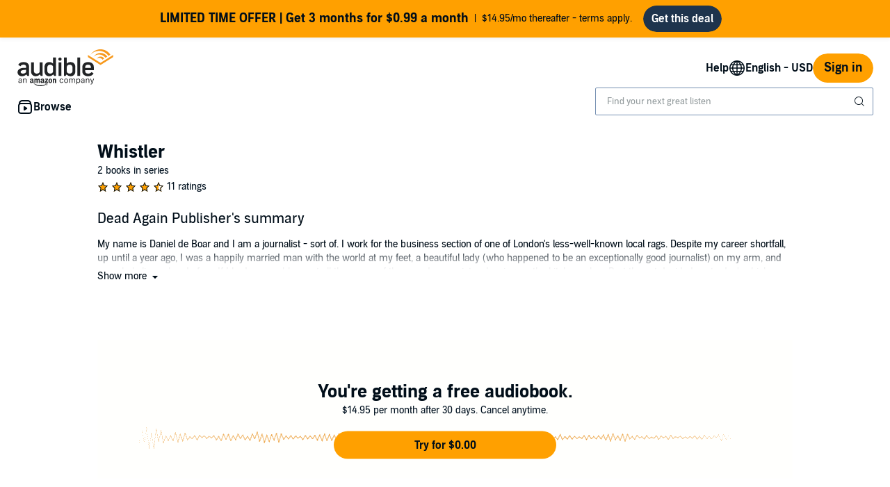

--- FILE ---
content_type: application/x-javascript
request_url: https://m.media-amazon.com/images/I/11qya9n3M-L.js?AUIClients/AudibleWebNotificationAssets
body_size: 884
content:
'use strict';(function(f){var e=window.AmazonUIPageJS||window.P,g=e._namespace||e.attributeErrors,c=g?g("AudibleWebNotificationAssets",""):e;c.guardFatal?c.guardFatal(f)(c,window):c.execute(function(){f(c,window)})})(function(f,e,g){f.when("Polyfills").execute(function(){function c(a){return(a=a.closest(".bc-expander-inactive"))?(a.classList.remove("bc-expander-inactive"),!0):!1}function h(a){a.scrollIntoView(!0)}function b(){var a;if((a=location.hash&&location.hash.replace(/^#/,""))&&(a=document.getElementById(a))&&
c(a))return setTimeout(h.bind(null,a),100),!0;if(a=(a=location.search&&location.search.match(m))&&a[1])if(a=document.getElementById(a))return c(a)?setTimeout(h.bind(null,a),100):h(a),!0;return!1}if("scrollIntoView"in HTMLElement.prototype){var m=/^\?(?:.*&)?jumpTo=([^&]*)/;"onhashchange"in e&&e.addEventListener("onhashchange",b);b()||f.when("ready").execute(b)}});"use strict";f.when("AudiblejQuery","toastMessage","refMarkers","modal").execute(function(c,f,b,m){function a(a){"undefined"===typeof _satellite?
console.log("_satellite is undefined, not sending tracking key."):_satellite.track(a)}function g(a,c){d&&"AuthLoginNotification"===d?b.post(b._isMobile()?"adbl_mw_auth_banner_dismiss":"adbl_dt_auth_banner_dismiss"):a?b.post(b.build(a,c.get(0))):b.post(b.build("audibleNotification",c.get(0)))}function h(a){var d={},f="/account/notification/hide?ref\x3d"+(a?b.build(a,l.get(0)):b.build("audibleNotification",l.get(0)));d["notification-type"]=a;c.ajax({url:f,data:d,dataType:"json",method:"POST",success:function(a){},
error:function(a,c,b){console.error(b)}})}var k=c(document),n=c(".inline-customer-notification-banner-wrapper"),l=c(".customer-notification-banner"),p=k.find('.modalTrigger [data\x3d"notificationModal"]'),d=l.find("input[name\x3d'notification-type']").val();k.on("click","#notification-banner-close-button",function(){l.hide();d&&"AuthLoginNotification"===d&&a("audible.action.authbanner.close");switch(d){case "GET_APP":h(d);break;case "LOP_SYNC":a("hideLanguageSyncBanner");h(d);break;default:g(d,l)}});
k.on("click",".inline-customer-notification-banner .bc-core-inline-alert-close",function(){n.hide();var a=n.find("input[name\x3d'notification-type']").val();g(a,n)});k.on("click",".close-notification-modal-refmarker",function(){b.post(b.build("closeNotificationModal",p.get(0)))});k.on("click",".lop-sync-banner-settings-url",function(){a("lopRedirectToSetting");var b=c(this).attr("url");e.location.href=b});c("#notification-banner-message").find("a").click(function(){d&&"AuthLoginNotification"===d&&
(a("audible.action.authbanner.signout"),b.post(b._isMobile()?"adbl_mw_signout_banner":"adbl_dt_signout_banner"))});k.ready(function(){switch(d){case "LOP_SYNC":a("showLanguageSyncBanner")}c(".notification-toast").each(function(a,b){(a=c(b).attr("data-notification-message"))&&f(a)});var b=document.getElementById("notificationModal");if(b){var e=b.classList,g=sessionStorage.getItem("migrationModalShown");e&&((e=e.contains("MIGRATION_ELIGIBLE"),e)?e&&!g&&(m.toggle(b),sessionStorage.setItem("migrationModalShown",
1)):m.toggle(b))}})})});